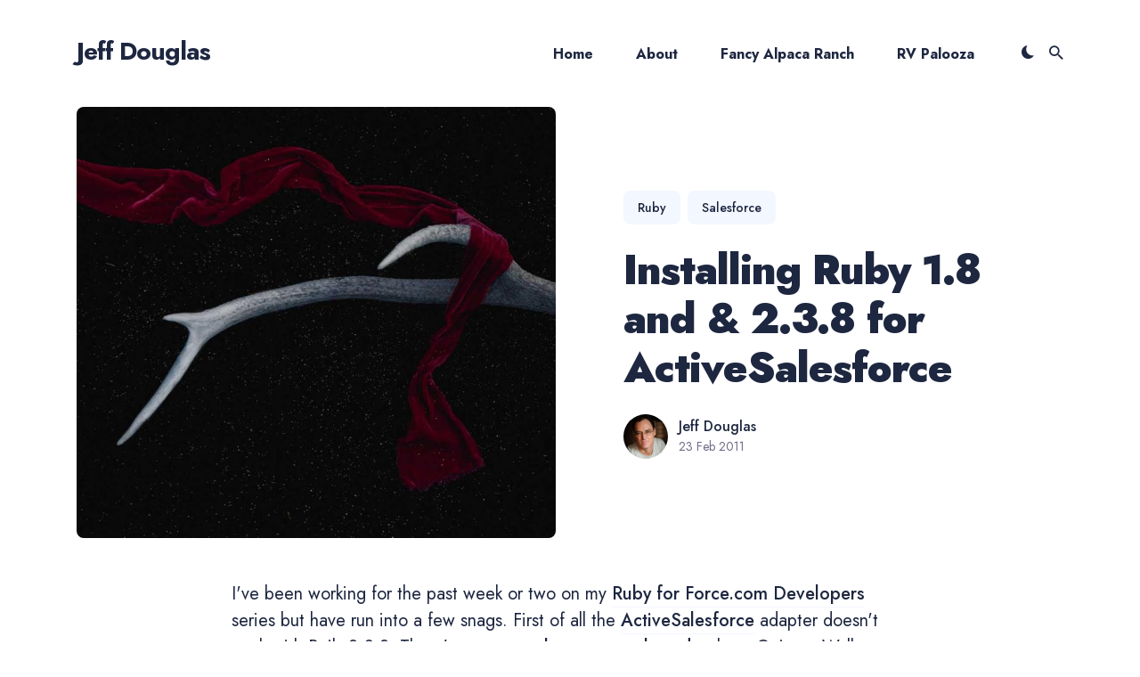

--- FILE ---
content_type: text/html; charset=utf-8
request_url: https://www.jeffdouglas.com/installing-ruby-1-8-and-2-3-8-for-activesalesforce
body_size: 14394
content:
<!DOCTYPE html>
<html lang="en">

<head>
  <meta charset="utf-8">
  <meta http-equiv="X-UA-Compatible" content="IE=edge">
  <meta name="viewport" content="width=device-width, initial-scale=1">

  <title>Installing Ruby 1.8 and & 2.3.8 for ActiveSalesforce</title>
  <meta name='description' content='Ive been working for the past week or two on my Ruby for Force.com Developers  series but have run into a few snags. First of all the ActiveSalesforce  adapt...'>

  <link rel="canonical" href="https://www.jeffdouglas.com/installing-ruby-1-8-and-2-3-8-for-activesalesforce">
  <link rel="alternate" type="application/rss+xml" title="Jeff Douglas" href="/feed.xml">

  <!-- Twitter Card -->
  <meta name="twitter:card" content="summary_large_image">
  <meta name="twitter:title" content="Installing Ruby 1.8 and & 2.3.8 for ActiveSalesforce – Jeff Douglas">
  <meta name="twitter:description" content="Ive been working for the past week or two on my Ruby for Force.com Developers  series but have run into a few snags. First of all the ActiveSalesforce  adapter doesnt work with Rails 3.0.3. Theres a post on the message boards where Quinton Wall mentions that he is working with Heroku and is looking to write a new Ruby toolkit. Any newtoolkit will be REST-based and move away from the active-record model but no ETA as of now. So my other alternative was to go the REST route since Ive already done">
  <meta name="twitter:image:src" content="https://www.jeffdouglas.com/images/slugs/installing-ruby-1-8-and-2-3-8-for-activesalesforce.jpg">

  <!-- Facebook OpenGraph -->
  <meta property="og:title" content="Installing Ruby 1.8 and & 2.3.8 for ActiveSalesforce – Jeff Douglas">
  <meta property="og:description" content="Ive been working for the past week or two on my Ruby for Force.com Developers  series but have run into a few snags. First of all the ActiveSalesforce  adapter doesnt work with Rails 3.0.3. Theres a post on the message boards where Quinton Wall mentions that he is working with Heroku and is looking to write a new Ruby toolkit. Any newtoolkit will be REST-based and move away from the active-record model but no ETA as of now. So my other alternative was to go the REST route since Ive already done">
  <meta property="og:image" content="https://www.jeffdouglas.com/images/slugs/installing-ruby-1-8-and-2-3-8-for-activesalesforce.jpg">

  <!-- Fonts -->
  <link rel="preconnect" href="https://fonts.gstatic.com">

  <link rel="preload" href="https://fonts.googleapis.com/css2?family=Jost:wght@400;500;700;900&display=swap" as="style">

  <link href="https://fonts.googleapis.com/css2?family=Jost:wght@400;500;700;900&display=swap" rel="stylesheet">


  <!-- Ionicons -->
  <link rel="preload" href="https://unpkg.com/ionicons@4.2.2/dist/css/ionicons.min.css" as="style">

  <link href="https://unpkg.com/ionicons@4.2.2/dist/css/ionicons.min.css" rel="stylesheet">

  <script>
    
    if (localStorage.getItem("theme") === "dark") {
      document.documentElement.setAttribute("dark", "");
      document.documentElement.classList.add('dark-mode');
    }
    
  </script>

  <style>
  
      /*!------------------------------------------------------------------
[MAIN STYLESHEET]
-------------------------------------------------------------------*/:root{--brand-color: #0073ec;--white: #fff;--light-gray: #f0f0f0;--light-blue: #f3f7ff;--blue-gray: #716f8a;--gray: #9e9e9e;--dark: #0c101a;--dark-blue: #1e2740;--background-color: var(--white);--background-alt-color: var(--light-blue);--text-color: var(--dark-blue);--text-alt-color: var(--blue-gray);--heading-font-color: var(--dark-blue);--link-color: var(--dark-blue);--link-color-hover: var(--dark-blue);--button-color: var(--white);--button-background-color: var(--brand-color);--button-background-hover: #4f31c7;--border-color: var(--light-blue);--border-color-alt: var(--light-blue);--th-color: var(--light-gray);--tr-color: var(--light-gray);--syntax-highlighting-background: #f3f3f3}:root[dark]{--brand-color: #0073ec;--white: #fff;--light-gray: #f0f0f0;--gray: #9e9e9e;--dark: #111016;--background-color: var(--dark);--background-alt-color: #1a1a1f;--text-color: var(--gray);--text-alt-color: var(--gray);--heading-font-color: var(--light-gray);--link-color: var(--light-gray);--link-color-hover: var(--light-gray);--button-color: var(--white);--button-background-color: var(--brand-color);--button-background-hover: #4f31c7;--border-color: #252629;--border-color-alt: #080b12;--th-color: #18181d;--tr-color: #080b12;--syntax-highlighting-background: #080b12}.list-reset{list-style-type:none;margin:0;padding:0}.clearfix::after,.clearfix ::before{content:"";display:table;clear:both}.screen-reader-text{clip:rect(1px, 1px, 1px, 1px);height:1px;overflow:hidden;position:absolute !important;width:1px;word-wrap:normal !important}/*! normalize.css v8.0.0 | MIT License | github.com/necolas/normalize.css */html{line-height:1.15;-webkit-text-size-adjust:100%}body{margin:0}h1{font-size:2em;margin:0.67em 0}hr{box-sizing:content-box;height:0;overflow:visible}pre{font-family:monospace, monospace;font-size:1em}a{background-color:transparent}abbr[title]{border-bottom:none;text-decoration:underline;text-decoration:underline dotted}b,strong{font-weight:bolder}code,kbd,samp{font-family:monospace, monospace;font-size:1em}small{font-size:80%}sub,sup{font-size:75%;line-height:0;position:relative;vertical-align:baseline}sub{bottom:-0.25em}sup{top:-0.5em}img{border-style:none}button,input,optgroup,select,textarea{font-family:inherit;font-size:100%;line-height:1.15;margin:0}button,input{overflow:visible}button,select{text-transform:none}button,[type="button"],[type="reset"],[type="submit"]{-webkit-appearance:button}button::-moz-focus-inner,[type="button"]::-moz-focus-inner,[type="reset"]::-moz-focus-inner,[type="submit"]::-moz-focus-inner{border-style:none;padding:0}button:-moz-focusring,[type="button"]:-moz-focusring,[type="reset"]:-moz-focusring,[type="submit"]:-moz-focusring{outline:1px dotted ButtonText}fieldset{padding:0.35em 0.75em 0.625em}legend{box-sizing:border-box;color:inherit;display:table;max-width:100%;padding:0;white-space:normal}progress{vertical-align:baseline}textarea{overflow:auto}[type="checkbox"],[type="radio"]{box-sizing:border-box;padding:0}[type="number"]::-webkit-inner-spin-button,[type="number"]::-webkit-outer-spin-button{height:auto}[type="search"]{-webkit-appearance:textfield;outline-offset:-2px}[type="search"]::-webkit-search-decoration{-webkit-appearance:none}::-webkit-file-upload-button{-webkit-appearance:button;font:inherit}details{display:block}summary{display:list-item}template{display:none}[hidden]{display:none}body,h1,h2,h3,h4,h5,h6,p,blockquote,pre,dl,dd,ol,ul,fieldset,legend,figure,hr{margin:0;padding:0}li>ul,li>ol{margin-bottom:0}table{border-collapse:collapse;border-spacing:0}h1,h2,h3,h4,h5,h6,ul,ol,dl,blockquote,p,address,hr,table,fieldset,figure,pre{margin-bottom:32px}ul,ol,dd{margin-left:16px}ul li,ol li{margin-bottom:10px}.highlight{margin-bottom:32px;background:var(--syntax-highlighting-background)}.highlighter-rouge .highlight{background:var(--syntax-highlighting-background)}.highlight .c{color:#998;font-style:italic}.highlight .err{color:#a61717;background-color:#e3d2d2}.highlight .k{font-weight:bold}.highlight .o{font-weight:bold}.highlight .cm{color:#998;font-style:italic}.highlight .cp{color:#999;font-weight:bold}.highlight .c1{color:#998;font-style:italic}.highlight .cs{color:#999;font-weight:bold;font-style:italic}.highlight .gd{color:#000;background-color:#fdd}.highlight .gd .x{color:#000;background-color:#faa}.highlight .ge{font-style:italic}.highlight .gr{color:#a00}.highlight .gh{color:#999}.highlight .gi{color:#000;background-color:#dfd}.highlight .gi .x{color:#000;background-color:#afa}.highlight .go{color:#888}.highlight .gp{color:#555}.highlight .gs{font-weight:bold}.highlight .gu{color:#aaa}.highlight .gt{color:#a00}.highlight .kc{font-weight:bold}.highlight .kd{font-weight:bold}.highlight .kp{font-weight:bold}.highlight .kr{font-weight:bold}.highlight .kt{color:#5d76bf;font-weight:bold}.highlight .m{color:#099}.highlight .s{color:#ec2355}.highlight .na{color:teal}.highlight .nb{color:#0086B3}.highlight .nc{color:#5d76bf;font-weight:bold}.highlight .no{color:teal}.highlight .ni{color:purple}.highlight .ne{color:#900;font-weight:bold}.highlight .nf{color:#900;font-weight:bold}.highlight .nn{color:#555}.highlight .nt{color:#4d65dc}.highlight .nv{color:teal}.highlight .ow{font-weight:bold}.highlight .w{color:#bbb}.highlight .mf{color:#099}.highlight .mh{color:#099}.highlight .mi{color:#099}.highlight .mo{color:#099}.highlight .sb{color:#ec2355}.highlight .sc{color:#ec2355}.highlight .sd{color:#ec2355}.highlight .s2{color:#ec2355}.highlight .se{color:#ec2355}.highlight .sh{color:#ec2355}.highlight .si{color:#ec2355}.highlight .sx{color:#ec2355}.highlight .sr{color:#009926}.highlight .s1{color:#ec2355}.highlight .ss{color:#990073}.highlight .bp{color:#999}.highlight .vc{color:teal}.highlight .vg{color:teal}.highlight .vi{color:teal}.highlight .il{color:#099}.container{max-width:1140px;padding-left:16px;padding-right:16px;margin:0 auto}@media only screen and (max-width: 1140px){.container{max-width:1000px}}@media only screen and (max-width: 1024px){.container{max-width:740px}}@media only screen and (max-width: 768px){.container{max-width:560px}}@media only screen and (max-width: 576px){.container{max-width:480px;padding-left:calc(16px + 4px);padding-right:calc(16px + 4px)}}.row{display:flex;flex-wrap:wrap;flex:0 1 auto;flex-direction:row;box-sizing:border-box;margin-left:-16px;margin-right:-16px}.col{padding-left:16px;padding-right:16px}[class^="col-"]{flex:auto}.col-0{width:0%}.col-1{width:8.3333333333%}.col-2{width:16.6666666667%}.col-3{width:25%}.col-4{width:33.3333333333%}.col-5{width:41.6666666667%}.col-6{width:50%}.col-7{width:58.3333333333%}.col-8{width:66.6666666667%}.col-9{width:75%}.col-10{width:83.3333333333%}.col-11{width:91.6666666667%}.col-12{width:100%}.push-0{margin-left:0%}.push-1{margin-left:8.3333333333%}.push-2{margin-left:16.6666666667%}.push-3{margin-left:25%}.push-4{margin-left:33.3333333333%}.push-5{margin-left:41.6666666667%}.push-6{margin-left:50%}.push-7{margin-left:58.3333333333%}.push-8{margin-left:66.6666666667%}.push-9{margin-left:75%}.push-10{margin-left:83.3333333333%}.push-11{margin-left:91.6666666667%}.push-12{margin-left:100%}.pull-0{margin-right:0%}.pull-1{margin-right:8.3333333333%}.pull-2{margin-right:16.6666666667%}.pull-3{margin-right:25%}.pull-4{margin-right:33.3333333333%}.pull-5{margin-right:41.6666666667%}.pull-6{margin-right:50%}.pull-7{margin-right:58.3333333333%}.pull-8{margin-right:66.6666666667%}.pull-9{margin-right:75%}.pull-10{margin-right:83.3333333333%}.pull-11{margin-right:91.6666666667%}.pull-12{margin-right:100%}@media (max-width: 1024px){.col-d-0{width:0%}.col-d-1{width:8.3333333333%}.col-d-2{width:16.6666666667%}.col-d-3{width:25%}.col-d-4{width:33.3333333333%}.col-d-5{width:41.6666666667%}.col-d-6{width:50%}.col-d-7{width:58.3333333333%}.col-d-8{width:66.6666666667%}.col-d-9{width:75%}.col-d-10{width:83.3333333333%}.col-d-11{width:91.6666666667%}.col-d-12{width:100%}.push-d-0{margin-left:0%}.push-d-1{margin-left:8.3333333333%}.push-d-2{margin-left:16.6666666667%}.push-d-3{margin-left:25%}.push-d-4{margin-left:33.3333333333%}.push-d-5{margin-left:41.6666666667%}.push-d-6{margin-left:50%}.push-d-7{margin-left:58.3333333333%}.push-d-8{margin-left:66.6666666667%}.push-d-9{margin-left:75%}.push-d-10{margin-left:83.3333333333%}.push-d-11{margin-left:91.6666666667%}.push-d-12{margin-left:100%}.pull-d-0{margin-right:0%}.pull-d-1{margin-right:8.3333333333%}.pull-d-2{margin-right:16.6666666667%}.pull-d-3{margin-right:25%}.pull-d-4{margin-right:33.3333333333%}.pull-d-5{margin-right:41.6666666667%}.pull-d-6{margin-right:50%}.pull-d-7{margin-right:58.3333333333%}.pull-d-8{margin-right:66.6666666667%}.pull-d-9{margin-right:75%}.pull-d-10{margin-right:83.3333333333%}.pull-d-11{margin-right:91.6666666667%}.pull-d-12{margin-right:100%}}@media (max-width: 768px){.col-t-0{width:0%}.col-t-1{width:8.3333333333%}.col-t-2{width:16.6666666667%}.col-t-3{width:25%}.col-t-4{width:33.3333333333%}.col-t-5{width:41.6666666667%}.col-t-6{width:50%}.col-t-7{width:58.3333333333%}.col-t-8{width:66.6666666667%}.col-t-9{width:75%}.col-t-10{width:83.3333333333%}.col-t-11{width:91.6666666667%}.col-t-12{width:100%}.push-t-0{margin-left:0%}.push-t-1{margin-left:8.3333333333%}.push-t-2{margin-left:16.6666666667%}.push-t-3{margin-left:25%}.push-t-4{margin-left:33.3333333333%}.push-t-5{margin-left:41.6666666667%}.push-t-6{margin-left:50%}.push-t-7{margin-left:58.3333333333%}.push-t-8{margin-left:66.6666666667%}.push-t-9{margin-left:75%}.push-t-10{margin-left:83.3333333333%}.push-t-11{margin-left:91.6666666667%}.push-t-12{margin-left:100%}.pull-t-0{margin-right:0%}.pull-t-1{margin-right:8.3333333333%}.pull-t-2{margin-right:16.6666666667%}.pull-t-3{margin-right:25%}.pull-t-4{margin-right:33.3333333333%}.pull-t-5{margin-right:41.6666666667%}.pull-t-6{margin-right:50%}.pull-t-7{margin-right:58.3333333333%}.pull-t-8{margin-right:66.6666666667%}.pull-t-9{margin-right:75%}.pull-t-10{margin-right:83.3333333333%}.pull-t-11{margin-right:91.6666666667%}.pull-t-12{margin-right:100%}}@media (max-width: 576px){.col-m-0{width:0%}.col-m-1{width:8.3333333333%}.col-m-2{width:16.6666666667%}.col-m-3{width:25%}.col-m-4{width:33.3333333333%}.col-m-5{width:41.6666666667%}.col-m-6{width:50%}.col-m-7{width:58.3333333333%}.col-m-8{width:66.6666666667%}.col-m-9{width:75%}.col-m-10{width:83.3333333333%}.col-m-11{width:91.6666666667%}.col-m-12{width:100%}.push-m-0{margin-left:0%}.push-m-1{margin-left:8.3333333333%}.push-m-2{margin-left:16.6666666667%}.push-m-3{margin-left:25%}.push-m-4{margin-left:33.3333333333%}.push-m-5{margin-left:41.6666666667%}.push-m-6{margin-left:50%}.push-m-7{margin-left:58.3333333333%}.push-m-8{margin-left:66.6666666667%}.push-m-9{margin-left:75%}.push-m-10{margin-left:83.3333333333%}.push-m-11{margin-left:91.6666666667%}.push-m-12{margin-left:100%}.pull-m-0{margin-right:0%}.pull-m-1{margin-right:8.3333333333%}.pull-m-2{margin-right:16.6666666667%}.pull-m-3{margin-right:25%}.pull-m-4{margin-right:33.3333333333%}.pull-m-5{margin-right:41.6666666667%}.pull-m-6{margin-right:50%}.pull-m-7{margin-right:58.3333333333%}.pull-m-8{margin-right:66.6666666667%}.pull-m-9{margin-right:75%}.pull-m-10{margin-right:83.3333333333%}.pull-m-11{margin-right:91.6666666667%}.pull-m-12{margin-right:100%}}@media (max-width: 1024px){.col-d-0{width:0%}.col-d-1{width:8.3333333333%}.col-d-2{width:16.6666666667%}.col-d-3{width:25%}.col-d-4{width:33.3333333333%}.col-d-5{width:41.6666666667%}.col-d-6{width:50%}.col-d-7{width:58.3333333333%}.col-d-8{width:66.6666666667%}.col-d-9{width:75%}.col-d-10{width:83.3333333333%}.col-d-11{width:91.6666666667%}.col-d-12{width:100%}.push-d-0{margin-left:0%}.push-d-1{margin-left:8.3333333333%}.push-d-2{margin-left:16.6666666667%}.push-d-3{margin-left:25%}.push-d-4{margin-left:33.3333333333%}.push-d-5{margin-left:41.6666666667%}.push-d-6{margin-left:50%}.push-d-7{margin-left:58.3333333333%}.push-d-8{margin-left:66.6666666667%}.push-d-9{margin-left:75%}.push-d-10{margin-left:83.3333333333%}.push-d-11{margin-left:91.6666666667%}.push-d-12{margin-left:100%}.pull-d-0{margin-right:0%}.pull-d-1{margin-right:8.3333333333%}.pull-d-2{margin-right:16.6666666667%}.pull-d-3{margin-right:25%}.pull-d-4{margin-right:33.3333333333%}.pull-d-5{margin-right:41.6666666667%}.pull-d-6{margin-right:50%}.pull-d-7{margin-right:58.3333333333%}.pull-d-8{margin-right:66.6666666667%}.pull-d-9{margin-right:75%}.pull-d-10{margin-right:83.3333333333%}.pull-d-11{margin-right:91.6666666667%}.pull-d-12{margin-right:100%}}@media (max-width: 768px){.col-t-0{width:0%}.col-t-1{width:8.3333333333%}.col-t-2{width:16.6666666667%}.col-t-3{width:25%}.col-t-4{width:33.3333333333%}.col-t-5{width:41.6666666667%}.col-t-6{width:50%}.col-t-7{width:58.3333333333%}.col-t-8{width:66.6666666667%}.col-t-9{width:75%}.col-t-10{width:83.3333333333%}.col-t-11{width:91.6666666667%}.col-t-12{width:100%}.push-t-0{margin-left:0%}.push-t-1{margin-left:8.3333333333%}.push-t-2{margin-left:16.6666666667%}.push-t-3{margin-left:25%}.push-t-4{margin-left:33.3333333333%}.push-t-5{margin-left:41.6666666667%}.push-t-6{margin-left:50%}.push-t-7{margin-left:58.3333333333%}.push-t-8{margin-left:66.6666666667%}.push-t-9{margin-left:75%}.push-t-10{margin-left:83.3333333333%}.push-t-11{margin-left:91.6666666667%}.push-t-12{margin-left:100%}.pull-t-0{margin-right:0%}.pull-t-1{margin-right:8.3333333333%}.pull-t-2{margin-right:16.6666666667%}.pull-t-3{margin-right:25%}.pull-t-4{margin-right:33.3333333333%}.pull-t-5{margin-right:41.6666666667%}.pull-t-6{margin-right:50%}.pull-t-7{margin-right:58.3333333333%}.pull-t-8{margin-right:66.6666666667%}.pull-t-9{margin-right:75%}.pull-t-10{margin-right:83.3333333333%}.pull-t-11{margin-right:91.6666666667%}.pull-t-12{margin-right:100%}}@media (max-width: 576px){.col-m-0{width:0%}.col-m-1{width:8.3333333333%}.col-m-2{width:16.6666666667%}.col-m-3{width:25%}.col-m-4{width:33.3333333333%}.col-m-5{width:41.6666666667%}.col-m-6{width:50%}.col-m-7{width:58.3333333333%}.col-m-8{width:66.6666666667%}.col-m-9{width:75%}.col-m-10{width:83.3333333333%}.col-m-11{width:91.6666666667%}.col-m-12{width:100%}.push-m-0{margin-left:0%}.push-m-1{margin-left:8.3333333333%}.push-m-2{margin-left:16.6666666667%}.push-m-3{margin-left:25%}.push-m-4{margin-left:33.3333333333%}.push-m-5{margin-left:41.6666666667%}.push-m-6{margin-left:50%}.push-m-7{margin-left:58.3333333333%}.push-m-8{margin-left:66.6666666667%}.push-m-9{margin-left:75%}.push-m-10{margin-left:83.3333333333%}.push-m-11{margin-left:91.6666666667%}.push-m-12{margin-left:100%}.pull-m-0{margin-right:0%}.pull-m-1{margin-right:8.3333333333%}.pull-m-2{margin-right:16.6666666667%}.pull-m-3{margin-right:25%}.pull-m-4{margin-right:33.3333333333%}.pull-m-5{margin-right:41.6666666667%}.pull-m-6{margin-right:50%}.pull-m-7{margin-right:58.3333333333%}.pull-m-8{margin-right:66.6666666667%}.pull-m-9{margin-right:75%}.pull-m-10{margin-right:83.3333333333%}.pull-m-11{margin-right:91.6666666667%}.pull-m-12{margin-right:100%}}@media (max-width: 1024px){.col-d-0{width:0%}.col-d-1{width:8.3333333333%}.col-d-2{width:16.6666666667%}.col-d-3{width:25%}.col-d-4{width:33.3333333333%}.col-d-5{width:41.6666666667%}.col-d-6{width:50%}.col-d-7{width:58.3333333333%}.col-d-8{width:66.6666666667%}.col-d-9{width:75%}.col-d-10{width:83.3333333333%}.col-d-11{width:91.6666666667%}.col-d-12{width:100%}.push-d-0{margin-left:0%}.push-d-1{margin-left:8.3333333333%}.push-d-2{margin-left:16.6666666667%}.push-d-3{margin-left:25%}.push-d-4{margin-left:33.3333333333%}.push-d-5{margin-left:41.6666666667%}.push-d-6{margin-left:50%}.push-d-7{margin-left:58.3333333333%}.push-d-8{margin-left:66.6666666667%}.push-d-9{margin-left:75%}.push-d-10{margin-left:83.3333333333%}.push-d-11{margin-left:91.6666666667%}.push-d-12{margin-left:100%}.pull-d-0{margin-right:0%}.pull-d-1{margin-right:8.3333333333%}.pull-d-2{margin-right:16.6666666667%}.pull-d-3{margin-right:25%}.pull-d-4{margin-right:33.3333333333%}.pull-d-5{margin-right:41.6666666667%}.pull-d-6{margin-right:50%}.pull-d-7{margin-right:58.3333333333%}.pull-d-8{margin-right:66.6666666667%}.pull-d-9{margin-right:75%}.pull-d-10{margin-right:83.3333333333%}.pull-d-11{margin-right:91.6666666667%}.pull-d-12{margin-right:100%}}@media (max-width: 768px){.col-t-0{width:0%}.col-t-1{width:8.3333333333%}.col-t-2{width:16.6666666667%}.col-t-3{width:25%}.col-t-4{width:33.3333333333%}.col-t-5{width:41.6666666667%}.col-t-6{width:50%}.col-t-7{width:58.3333333333%}.col-t-8{width:66.6666666667%}.col-t-9{width:75%}.col-t-10{width:83.3333333333%}.col-t-11{width:91.6666666667%}.col-t-12{width:100%}.push-t-0{margin-left:0%}.push-t-1{margin-left:8.3333333333%}.push-t-2{margin-left:16.6666666667%}.push-t-3{margin-left:25%}.push-t-4{margin-left:33.3333333333%}.push-t-5{margin-left:41.6666666667%}.push-t-6{margin-left:50%}.push-t-7{margin-left:58.3333333333%}.push-t-8{margin-left:66.6666666667%}.push-t-9{margin-left:75%}.push-t-10{margin-left:83.3333333333%}.push-t-11{margin-left:91.6666666667%}.push-t-12{margin-left:100%}.pull-t-0{margin-right:0%}.pull-t-1{margin-right:8.3333333333%}.pull-t-2{margin-right:16.6666666667%}.pull-t-3{margin-right:25%}.pull-t-4{margin-right:33.3333333333%}.pull-t-5{margin-right:41.6666666667%}.pull-t-6{margin-right:50%}.pull-t-7{margin-right:58.3333333333%}.pull-t-8{margin-right:66.6666666667%}.pull-t-9{margin-right:75%}.pull-t-10{margin-right:83.3333333333%}.pull-t-11{margin-right:91.6666666667%}.pull-t-12{margin-right:100%}}@media (max-width: 576px){.col-m-0{width:0%}.col-m-1{width:8.3333333333%}.col-m-2{width:16.6666666667%}.col-m-3{width:25%}.col-m-4{width:33.3333333333%}.col-m-5{width:41.6666666667%}.col-m-6{width:50%}.col-m-7{width:58.3333333333%}.col-m-8{width:66.6666666667%}.col-m-9{width:75%}.col-m-10{width:83.3333333333%}.col-m-11{width:91.6666666667%}.col-m-12{width:100%}.push-m-0{margin-left:0%}.push-m-1{margin-left:8.3333333333%}.push-m-2{margin-left:16.6666666667%}.push-m-3{margin-left:25%}.push-m-4{margin-left:33.3333333333%}.push-m-5{margin-left:41.6666666667%}.push-m-6{margin-left:50%}.push-m-7{margin-left:58.3333333333%}.push-m-8{margin-left:66.6666666667%}.push-m-9{margin-left:75%}.push-m-10{margin-left:83.3333333333%}.push-m-11{margin-left:91.6666666667%}.push-m-12{margin-left:100%}.pull-m-0{margin-right:0%}.pull-m-1{margin-right:8.3333333333%}.pull-m-2{margin-right:16.6666666667%}.pull-m-3{margin-right:25%}.pull-m-4{margin-right:33.3333333333%}.pull-m-5{margin-right:41.6666666667%}.pull-m-6{margin-right:50%}.pull-m-7{margin-right:58.3333333333%}.pull-m-8{margin-right:66.6666666667%}.pull-m-9{margin-right:75%}.pull-m-10{margin-right:83.3333333333%}.pull-m-11{margin-right:91.6666666667%}.pull-m-12{margin-right:100%}}.animate{animation:animateElement cubic-bezier(0.3, 0.45, 0.45, 0.95) 0.75s;animation-duration:0.5s;animation-iteration-count:1;transition:transform .15s}@keyframes animateElement{0%{transform:translate(0px, 50px)}100%{transform:translate(0px, 0px)}}@keyframes pulse{0%{transform:scale(1, 1)}25%{transform:scale(1, 1)}50%{transform:scale(1.2, 1.2)}100%{transform:scale(1, 1)}}*,*::after,*::before{box-sizing:border-box}body{font-family:"Jost",Helvetica Neue,Helvetica,Arial,sans-serif;font-size:20px;line-height:1.5;overflow-x:hidden;color:var(--text-color);background-color:var(--background-color);-webkit-font-smoothing:antialiased;-moz-osx-font-smoothing:grayscale}@media only screen and (max-width: 576px){body{font-size:18px}}*::selection{color:var(--white);background-color:var(--brand-color)}h1,h2,h3,h4,h5,h6{font-family:"Jost",Helvetica Neue,Helvetica,Arial,sans-serif;font-weight:700;line-height:1.3;letter-spacing:-1px;color:var(--heading-font-color)}h1{font-size:36px}h2{font-size:28px}h3{font-size:24px}h4{font-size:20px}h5{font-size:18px}h6{font-size:16px}blockquote{position:relative;margin:40px 0;padding-left:26px;font-size:24px;line-height:1.7;font-weight:900;border-left:4px solid var(--brand-color);color:var(--heading-font-color)}blockquote p{margin-bottom:10px}blockquote cite{display:inline-block;margin-top:8px;font-size:14px;font-weight:700;font-style:normal;color:var(--heading-font-color)}@media only screen and (max-width: 576px){blockquote{font-size:21px}}pre{overflow:auto;padding:15px;margin-bottom:0;font-size:14px;white-space:pre-wrap;word-wrap:break-word;word-break:break-all;color:var(--heading-font-color)}img,.lightense-wrap{max-width:100%;height:auto;vertical-align:middle}img+em,.lightense-wrap+em,.gallery+em{display:block;margin-top:20px;font-size:12px;line-height:22px;font-style:normal;font-weight:normal;text-align:center;color:var(--heading-font-color)}img+em a,.lightense-wrap+em a,.gallery+em a{font-weight:500;border-bottom:1px solid var(--border-color);transition:all 0.35s}img+em a:hover,.lightense-wrap+em a:hover,.gallery+em a:hover{color:var(--link-color);border-color:var(--link-color-hover)}@media only screen and (max-width: 576px){img+em,.lightense-wrap+em,.gallery+em{margin-top:12px}}a{text-decoration:none;color:var(--link-color);transition:all 0.35s}a:hover{color:var(--link-color-hover)}hr{width:100%;height:1px;margin:60px 0;border:0;background:var(--background-alt-color)}.table-container{display:block;max-width:100%;overflow-x:auto}table{font-size:12px;color:var(--dark);width:100%;border-width:1px;border-color:var(--background-alt-color);border-collapse:collapse;color:var(--heading-font-color)}table th{padding:10px;font-size:16px;text-align:left;border:1px solid var(--th-color);color:var(--heading-font-color);font-weight:700;background-color:var(--th-color)}table tr{background-color:var(--tr-color);transition:all .3s ease}table tr:nth-child(even){background-color:transparent}table td{padding:10px;font-size:14px;border:1px solid var(--background-alt-color)}.button{display:inline-block;padding:20px 26px;font-size:16px;font-weight:700;text-decoration:none;border-radius:2px;border:none;outline:none;cursor:pointer;transition:all .25s;color:var(--heading-font-color);background:var(--background-alt-color)}.button--primary{color:var(--white);background-color:var(--button-background-color)}.button--primary:hover{background:var(--button-background-hover)}.button--big{display:block;width:100%}.lazy{opacity:0;transition:opacity 0.3s ease-in-out}.lazy.loaded{opacity:1}.lightense-backdrop{background-color:var(--background-color) !important}.header .header__inner{position:relative;display:flex;align-items:center;flex-wrap:wrap;padding:44px 16px}@media only screen and (max-width: 1024px){.header .header__inner{padding:40px 16px}}@media only screen and (max-width: 576px){.header .header__inner{padding:32px 16px}}.logo__link{padding:4px 0;font-family:"Jost",Helvetica Neue,Helvetica,Arial,sans-serif;font-size:28px;letter-spacing:-1px;line-height:1;font-weight:700;transition:color .25s ease}.logo__link:hover{color:var(--brand-color)}.logo__image{max-height:50px}.main-nav{margin-left:auto}@media only screen and (max-width: 1024px){.main-nav{position:fixed;top:0;left:0;right:0;bottom:0;z-index:100;opacity:0;visibility:hidden;background-color:var(--background-color)}.main-nav.is-open{opacity:1;visibility:visible;transition:all .25s ease}.main-nav .nav__list{flex-direction:column;width:100%}.main-nav .nav__list .nav__item{display:block;margin:0}.main-nav .nav__list .nav__item.nav__item-icon{margin-right:0}.main-nav .nav__list .nav__item .nav__link{display:inline-block;padding:16px 0;font-size:18px;transition:color .25s ease}.main-nav .nav__list .nav__item .nav__link:hover{color:var(--brand-color)}}.main-nav__box{display:flex;align-items:center}.main-nav__box .nav__icon-close{display:none;justify-content:center;align-items:center;width:36px;height:36px;font-size:24px;line-height:1;border-radius:50%;color:var(--heading-font-color);background:var(--background-alt-color);cursor:pointer}.main-nav__box .nav__icon-close:hover .ion-md-close{transform:rotate(90deg)}.main-nav__box .nav__icon-close .ion-md-close{transition:all 0.35s}.main-nav__box .nav__title{display:none}@media only screen and (max-width: 1024px){.main-nav__box{display:block;align-items:center;width:80%;height:80vh;padding-top:180px;margin:0 auto;text-align:center;overflow-y:auto}.main-nav__box .nav__icon-close{display:flex;position:absolute;top:40px;right:40px}.main-nav__box .nav__title{display:inline-block;margin-bottom:12px;font-family:"Jost",Helvetica Neue,Helvetica,Arial,sans-serif;font-size:36px;font-weight:700;letter-spacing:-1px;color:var(--heading-font-color)}}@media only screen and (max-width: 768px){.main-nav__box{padding-top:100px}}.nav__list{display:flex;align-items:center}.nav__list .nav__item{display:inline-block;margin-right:48px;margin-bottom:0}.nav__list .nav__item.nav__item-icon{margin-right:12px}.nav__list .nav__item .nav__link{position:relative;padding:4px 0;font-size:16px;line-height:1;font-weight:700;transition:color .25s ease}.nav__list .nav__item .nav__link:hover{color:var(--brand-color)}.nav-button{font-size:21px;color:var(--link-color);cursor:pointer}.nav-button .icon__menu{display:none;margin-right:12px}.nav-button .icon__menu,.nav-button .icon__search{transition:color .25s ease}.nav-button .icon__menu:hover,.nav-button .icon__search:hover{color:var(--brand-color)}@media only screen and (max-width: 1024px){.nav-button{display:flex;align-items:center;margin-left:auto;font-size:24px}.nav-button .icon__menu{display:block}}.toggle-theme{position:relative;display:flex;justify-content:center;align-items:center;width:24px;height:24px;user-select:none;cursor:pointer}@media only screen and (max-width: 1024px){.toggle-theme{padding:20px 0}}.toggle-sun,.toggle-moon{position:absolute;font-size:20px;transition:color .25s ease;color:var(--heading-font-color)}.toggle-sun:hover,.toggle-moon:hover{color:var(--brand-color)}.toggle-sun{display:none}.dark-mode .toggle-sun{display:block}.dark-mode .toggle-moon{display:none}.search{position:fixed;top:0;left:0;right:0;bottom:0;z-index:-1;overflow:auto;opacity:0;background:var(--background-color);transition:all .25s ease}.search.is-visible{z-index:100;opacity:1;transition:all .25s ease}.search__box{max-width:540px;margin:0 auto;padding-top:120px}@media only screen and (max-width: 1024px){.search__box{padding-top:100px}}.search__group{position:relative;margin-bottom:48px}.search__group .search__close{position:absolute;right:28px;top:50%;transform:translateY(-50%);display:flex;align-items:center;justify-content:center;width:32px;height:32px;font-size:24px;line-height:1;border-radius:50%;color:var(--heading-font-color);cursor:pointer;will-change:transform;transition:all .25s;background:var(--background-color)}.search__group .search__close:hover{transform:translateY(-50%) rotate(90deg)}.search__group .search__close .ion-md-close{vertical-align:middle}.search__group .search__text{width:100%;padding:28px;font-size:20px;font-weight:700;line-height:24px;border:2px solid transparent;border-radius:2px;color:var(--heading-font-color);background-color:var(--background-alt-color);outline:0;transition:all .25s}.search__group .search__text::placeholder{font-weight:700;color:var(--heading-font-color)}.search__group .search__text:focus{border-color:var(--brand-color)}.search__group .search__text::-ms-clear{display:none}@media only screen and (max-width: 576px){.search__group{margin-bottom:32px}.search__group .search__text{padding:24px}}.search-results-list .no-results{width:100%;margin:0;text-align:center;color:var(--heading-font-color)}.pagination{margin-bottom:80px}@media only screen and (max-width: 576px){.pagination{margin-bottom:60px}}.pagination__inner{display:flex;justify-content:center;align-items:center}.pagination__list{display:flex;justify-content:space-between;align-items:center;width:100%;font-size:18px;font-weight:700;line-height:1;color:var(--text-color)}@media only screen and (max-width: 576px){.pagination__list{align-items:stretch;font-size:16px}}.pagination__item{display:flex;justify-content:center;align-items:center;width:100%;padding:24px 20px;text-align:center;border-radius:8px;background:var(--background-alt-color)}@media only screen and (max-width: 576px){.pagination__item{align-items:center;padding:20px;border-radius:8px}}.pagination__count{margin:0 32px;font-size:16px;color:var(--link-color)}@media only screen and (max-width: 768px){.pagination__count{margin:0 12px}}@media only screen and (max-width: 576px){.pagination__count{margin:0 8px;font-size:14px;line-height:1.2}}.pagination__next:hover,.pagination__prev:hover{color:var(--heading-font-color)}.pagination__next i,.pagination__prev i{font-size:15px;transition:transform .15s ease;will-change:transform}.pagination__next.disabled,.pagination__prev.disabled{opacity:0.64;cursor:not-allowed;color:inherit}.pagination__next.disabled:hover i,.pagination__prev.disabled:hover i{transform:none}.dark-mode .pagination__next.disabled,.dark-mode .pagination__prev.disabled{opacity:0.78}.pagination__next:hover i{transform:translateX(2px)}.pagination__next i{margin-left:5px}.pagination__prev:hover i{transform:translateX(-2px)}.pagination__prev i{margin-right:5px}.footer{margin-top:48px;background-color:var(--background-alt-color)}@media only screen and (max-width: 576px){.footer{margin-top:60px}}.footer__inner{padding:80px 0}.footer__inner .row .col{flex-grow:1}@media only screen and (max-width: 576px){.footer__inner{padding:60px 0}}@media only screen and (max-width: 1024px){.footer__author{margin-bottom:60px}}@media only screen and (max-width: 576px){.footer__author{margin-bottom:40px}}.footer__author-avatar{position:relative;width:105px;height:105px;margin-bottom:20px;transform:translate(0);border-radius:50%;overflow:hidden;box-shadow:0px 100px 80px rgba(0,0,0,0.07),0px 12.5216px 10.0172px rgba(0,0,0,0.035);background-color:var(--background-color)}.footer__author-avatar img{position:absolute;top:0;left:0;width:100%;height:100%;object-fit:cover;user-select:none}.footer__author-name{margin-bottom:20px;font-size:32px;font-weight:900;line-height:1}.footer__author-bio{margin-bottom:0;color:var(--text-alt-color)}.social{margin-top:16px}.social .social__list{display:flex;align-items:center;flex-wrap:wrap}.social .social__list .social__item:first-child>.social__link{padding-left:0}.social .social__item{margin-bottom:0;margin-right:16px}.social .social__item:last-child{margin-right:0}.social .social__link{display:flex;align-items:center;padding:4px;font-size:20px;color:var(--heading-font-color)}.social .social__link:hover{color:var(--brand-color)}.footer__gallery .footer__gallery-title{margin-bottom:24px;font-size:28px}.footer__gallery .gallery__image img{height:100%;border-radius:8px;overflow:hidden}.footer__gallery .gallery__image img.lightense-open{border-radius:0}.footer__info{padding:44px 0;background-color:var(--background-color)}.footer__info .footer__info-box{display:flex;align-items:center;justify-content:space-between}@media only screen and (max-width: 1024px){.footer__info{padding:40px 0}}.copyright{margin-right:20px;font-size:14px;font-weight:500;color:var(--text-alt-color)}.copyright a{text-decoration:underline;text-decoration-color:transparent;color:var(--heading-font-color)}.copyright a:hover{text-decoration-color:var(--heading-font-color);color:var(--heading-font-color)}.top{min-width:36px;height:36px;font-size:20px;line-height:36px;text-align:center;border-radius:8px;color:var(--heading-font-color);background-color:var(--background-alt-color);cursor:pointer;transition:all .25s ease}.gallery-box{margin:32px 0}.gallery{display:grid;grid-template-columns:repeat(3, auto);justify-content:center;align-content:center;grid-gap:10px}.gallery .gallery__image{background:var(--background-color)}.gallery .gallery__image img{display:block;width:100%;height:auto;object-fit:cover}.hero{padding:80px 0;margin-bottom:80px;background-color:var(--background-alt-color)}@media only screen and (max-width: 576px){.hero{padding:60px 0;margin-bottom:60px}}.hero__inner{display:flex;align-items:center}@media only screen and (max-width: 1024px){.hero__inner{flex-direction:column}}.hero__left{max-width:450px;margin-right:auto}@media only screen and (max-width: 1140px){.hero__left{max-width:440px}}@media only screen and (max-width: 1024px){.hero__left{max-width:100%}}.hero__title{margin-bottom:20px;font-size:55px;font-weight:900;line-height:1.3;color:var(--heading-font-color)}@media only screen and (max-width: 1024px){.hero__title{font-size:50px}}@media only screen and (max-width: 768px){.hero__title{font-size:40px}}@media only screen and (max-width: 576px){.hero__title{font-size:32px}}.hero__description{margin-bottom:0;font-size:21px;color:var(--text-alt-color)}@media only screen and (max-width: 1024px){.hero__description{font-size:inherit}}.hero__subscribe{margin-top:32px}.hero__subscribe .subscribe-form{position:relative;border-radius:2px;background-color:var(--background-color)}.hero__subscribe .subscribe-email{width:100%;height:70px;padding:20px;font-size:16px;line-height:21px;border:2px solid transparent;border-radius:2px;outline:0;color:var(--heading-font-color);background-color:transparent;transition:all .25s ease}.hero__subscribe .subscribe-email::placeholder{opacity:0.6;color:var(--text-alt-color)}.hero__subscribe .subscribe-email:focus{border-color:var(--brand-color)}.hero__subscribe .subscribe-button{position:absolute;top:6px;right:6px}@media only screen and (max-width: 1024px){.hero__subscribe{margin-top:24px}}@media only screen and (max-width: 576px){.hero__subscribe{margin-top:20px}.hero__subscribe .subscribe-form{display:flex;flex-direction:column;padding:6px}.hero__subscribe .subscribe-email{height:56px;margin-bottom:4px}.hero__subscribe .subscribe-button{position:relative;top:0;right:0}}.hero__right{width:50%}@media only screen and (max-width: 1024px){.hero__right{width:100%;margin-top:40px}}@media only screen and (max-width: 576px){.hero__right{margin-top:32px}}.hero__image{position:relative;transform:translate(0);width:100%;height:410px;border-radius:8px;overflow:hidden;box-shadow:0 10px 30px rgba(0,0,0,0.02);background-color:var(--background-color);user-select:none}.hero__image img{position:absolute;top:0;left:0;width:100%;height:100%;object-fit:cover}@media only screen and (max-width: 1140px){.hero__image{height:380px}}@media only screen and (max-width: 1024px){.hero__image{height:440px}}@media only screen and (max-width: 768px){.hero__image{height:420px}}@media only screen and (max-width: 576px){.hero__image{height:280px}}.article{margin-bottom:32px;will-change:transform;transition:transform .2s}.article:hover{transform:translateY(-3px)}.article:hover .article__title a{text-decoration:underline;text-decoration-color:var(--link-color-hover);text-decoration-thickness:2px}.article__head{position:relative}.article__date{position:absolute;z-index:1;top:16px;left:16px;display:inline-block;padding:8px 12px;font-size:12px;line-height:1;font-weight:500;border-radius:4px;color:var(--heading-font-color);background:var(--background-color);pointer-events:none}.article__image{position:relative;transform:translate(0);display:block;height:0;margin-bottom:24px;padding-bottom:62%;border-radius:8px;overflow:hidden;background:var(--background-alt-color)}.article__image img{position:absolute;width:100%;height:100%;object-fit:cover;user-select:none}.video-icon{position:absolute;z-index:1;top:50%;left:50%;width:50%;height:50%;transform:translate(-50%, -50%);pointer-events:none}.video-icon .circle{width:50px;height:50px;position:absolute;top:0;left:0;right:0;bottom:0;border-radius:50%;overflow:hidden;margin:auto;transform:scale(1, 1)}.video-icon .circle.pulse{animation-timing-function:ease;animation:pulse 2s infinite;background-color:rgba(255,255,255,0.25)}.video-icon svg{fill:rgba(255,255,255,0.25);stroke:var(--light-blue);stroke-linejoin:round;stroke-width:5;backdrop-filter:blur(3.5px);-webkit-backdrop-filter:blur(4.5px);transition:all 0.3s}.article__title{margin-bottom:12px;font-size:24px}.article__title a{text-decoration:underline;text-decoration-color:transparent;text-decoration-thickness:2px}.article__title a:hover{color:var(--heading-font-color)}.article__excerpt{margin-bottom:0;font-size:16px;color:var(--text-alt-color)}.contact-head{margin-bottom:32px}.form__group{margin-bottom:20px}.form__group:last-child{margin-bottom:0}.form__input{width:100%;padding:20px;font-size:16px;font-weight:400;border:2px solid var(--border-color);border-radius:2px;outline:0;transition:.25s ease-in-out;resize:vertical;color:var(--heading-font-color);background-color:var(--background-alt-color)}.form__input::placeholder{color:var(--text-alt-color)}.form__input:focus{border-color:var(--brand-color)}.section__head{position:relative;display:flex;align-items:center;justify-content:space-between;flex-wrap:wrap;margin-bottom:40px}.section__head::after{content:"";position:absolute;z-index:-1;display:block;width:100%;height:1px;background:var(--background-alt-color);pointer-events:none}@media only screen and (max-width: 768px){.section__head::after{content:none}}.section__title{padding-right:20px;margin-bottom:0;font-size:28px}@media only screen and (max-width: 576px){.section__title{font-size:24px}}.section__link{padding-left:20px;font-size:18px;font-weight:500;text-decoration:underline;text-decoration-color:transparent;color:var(--link-color);transition:text-decoration .35s}.section__link:hover{text-decoration-color:var(--heading-font-color);color:var(--link-color-hover)}@media only screen and (max-width: 768px){.section__link{padding-left:0}}@media only screen and (max-width: 576px){.section__link{font-size:16px}}.section__title,.section__link{background:var(--background-color)}@media only screen and (max-width: 576px){.section-tags .row .col:last-child>.tag-image{margin-bottom:0}}.tag-image{margin-bottom:32px;position:relative;transform:translate(0);display:block;height:0;padding-bottom:62%;border-radius:8px;overflow:hidden;background:var(--background-alt-color);transition:transform .2s}.tag-image:hover{transform:translateY(-3px)}.tag-image img{position:absolute;width:100%;height:100%;object-fit:cover;user-select:none}.tag-image .tag-name{position:absolute;top:50%;left:50%;transform:translate(-50%, -50%);z-index:1;max-width:90%;display:inline-block;padding:8px 12px;font-size:14px;line-height:1;font-weight:700;text-transform:capitalize;white-space:nowrap;overflow:hidden;text-overflow:ellipsis;border-radius:4px;color:var(--heading-font-color);background:var(--background-color);pointer-events:none}.post-head,.page-head{margin-bottom:48px}.post-head .row,.page-head .row{align-items:center}@media only screen and (max-width: 1024px){.post-head,.page-head{margin-bottom:40px}}@media only screen and (max-width: 576px){.post-head,.page-head{margin-bottom:32px}}.post-image,.page-image{position:relative;transform:translate(0);padding-top:90%;min-height:280px;border-radius:8px;overflow:hidden;background:var(--background-alt-color)}.post-image img,.page-image img{position:absolute;top:0;left:0;width:100%;height:100%;object-fit:cover;user-select:none}@media only screen and (max-width: 1024px){.post-image,.page-image{padding-top:65%;margin-bottom:40px}}@media only screen and (max-width: 576px){.post-image,.page-image{margin-bottom:32px}}.page-image{padding-top:56.25%;margin-bottom:48px}@media only screen and (max-width: 1024px){.page-image{margin-bottom:40px}}@media only screen and (max-width: 576px){.page-image{margin-bottom:32px}}.post-video,.page-video{margin-bottom:48px;border-radius:8px;overflow:hidden;transform:translate(0);background-color:var(--background-alt-color)}.post-video .post-video__wrap,.post-video .page-video__wrap,.page-video .post-video__wrap,.page-video .page-video__wrap{position:relative;width:100%;height:0;padding-bottom:56.25%}.post-video .post-video__wrap iframe,.post-video .page-video__wrap iframe,.page-video .post-video__wrap iframe,.page-video .page-video__wrap iframe{position:absolute;top:0;left:0;width:100%;height:100%}@media only screen and (max-width: 1024px){.post-video,.page-video{margin-bottom:40px}}@media only screen and (max-width: 576px){.post-video,.page-video{margin-bottom:32px}}.post__info{margin-left:44px}.post__info.post__info-video{max-width:760px;margin:0 auto}@media only screen and (max-width: 1024px){.post__info{margin-left:0}}.page__info{max-width:760px;margin:0 auto}.post__tags{display:flex;align-items:center;flex-wrap:wrap;margin-bottom:20px}.post__tags .post__tag{padding:12px 16px;margin:4px 8px 4px 0;font-size:14px;line-height:1;font-weight:500;text-transform:capitalize;border:none;border-radius:8px;color:var(--heading-font-color);transition:none;background-color:var(--background-alt-color)}.post__tags .post__tag:last-child{margin-right:0}@media only screen and (max-width: 576px){.post__tags{margin-bottom:16px}}.post__title,.page__title{margin-bottom:24px;font-size:46px;line-height:1.2;font-weight:900}@media only screen and (max-width: 576px){.post__title,.page__title{margin-bottom:20px;font-size:32px}}.page__title{margin-bottom:0}.post__meta{display:flex;align-items:center;line-height:1}.post__meta .post__author-image{position:relative;transform:translate(0);width:50px;height:50px;border-radius:50%;overflow:hidden;margin-right:12px;background-color:var(--background-alt-color)}.post__meta .post__author-image img{position:absolute;top:0;left:0;width:100%;height:100%;object-fit:cover;user-select:none}.post__meta .post__meta-bottom{display:flex;flex-direction:column}.post__meta .post__author{display:inline-block;margin-bottom:7px;font-size:16px;font-weight:500;text-decoration:underline;text-decoration-color:transparent;color:var(--heading-font-color);transition:text-decoration-color .35s}.post__meta .post__author:hover{text-decoration-color:var(--heading-font-color)}.post__meta .post__date{font-size:14px;font-weight:400;color:var(--text-alt-color)}.post,.page{max-width:760px;margin:0 auto 60px;color:var(--text-color)}.post a,.page a{font-weight:500;border-bottom:1px solid var(--border-color)}.post a:hover,.page a:hover{color:var(--link-color);border-bottom-color:var(--link-color-hover)}.post img,.post .js-reframe,.page img,.page .js-reframe{border-radius:8px;overflow:hidden}.post img.lightense-open,.post .js-reframe.lightense-open,.page img.lightense-open,.page .js-reframe.lightense-open{border-radius:0}.post img[src$='#wide'],.page img[src$='#wide']{display:block;width:100vw;max-width:none;margin-left:50%;transform:translateX(-50%);border-radius:0;pointer-events:none;user-select:none}.post .button,.page .button{border:none;text-decoration:none}.post__share .share__list{display:flex;align-items:center;width:100%}.post__share .share__item{width:25%;margin-right:8px;margin-bottom:0;text-align:center}.post__share .share__item:last-child{margin-right:0}.post__share .share__link{display:flex;justify-content:center;align-items:center;width:100%;height:54px;font-size:18px;text-transform:uppercase;border:none;border-radius:8px;background:var(--background-alt-color)}.post__share .share__link i{transition:transform .25s;will-change:transform}.post__share .share__link:hover{color:var(--heading-font-color)}.post__share .share__link:hover i{transform:scale(1.1)}.related-posts{display:none;margin-top:80px}.related-posts.is-related{display:block}.related-posts .related-tag{text-transform:capitalize}@media only screen and (max-width: 576px){.related-posts{margin-top:60px}.related-posts .row .col:last-child{margin-bottom:0}}.show-comments{margin:48px 0 32px;text-align:center}.show-comments .disqus-button{padding:28px;border-radius:8px;text-decoration:underline;text-decoration-color:transparent}.show-comments .disqus-button:hover{text-decoration-color:var(--heading-font-color)}@media only screen and (max-width: 576px){.show-comments{margin:60px 0 0}.show-comments .disqus-button{padding:24px}}.post__comments{max-width:760px;margin:0 auto}.post__comments.is-open{margin:0 auto 32px}@media only screen and (max-width: 576px){.post__comments.is-open{margin:0 auto}}.error{text-align:center}.error .error__title{margin-bottom:24px;font-size:100px;line-height:1}.error .error__text{margin-bottom:0;color:var(--text-alt-color)}@media only screen and (max-width: 576px){.error .error__title{font-size:68px}}.recent-posts{margin-top:80px}@media only screen and (max-width: 576px){.recent-posts{margin-top:60px}.recent-posts .row .col:last-child{margin-bottom:0}}.tag__head{margin:80px 0}@media only screen and (max-width: 1024px){.tag__head{margin:40px 0}}.tags__inner{margin-bottom:120px}@media only screen and (max-width: 576px){.tags__inner{margin-bottom:60px}}.tag__title{margin-bottom:32px;font-size:46px;font-weight:900}@media only screen and (max-width: 576px){.tag__title{font-size:32px}}.tag__list{display:flex;align-items:center;flex-wrap:wrap;padding-bottom:80px;border-bottom:1px solid var(--background-alt-color)}.tag__list .tag__item{margin-right:12px;margin-bottom:12px}.tag__list .tag__item:last-child{margin-right:0}.tag__list .tag__link{display:block;padding:12px 16px;font-size:16px;font-weight:500;text-transform:capitalize;border-radius:8px;transition:none;background:var(--background-alt-color)}.tag__list .tag__link:hover{color:var(--heading-font-color)}@media only screen and (max-width: 576px){.tag__list{padding-bottom:48px}.tag__list .tag__item{margin-right:8px;margin-bottom:8px}.tag__list .tag__link{font-size:14px}}.tag__info{position:relative;display:flex;align-items:center;justify-content:space-between;margin-bottom:4px}.tag__info::after{content:"";position:absolute;z-index:-1;display:block;width:100%;height:1px;background:var(--background-alt-color);pointer-events:none}@media only screen and (max-width: 576px){.tag__info::after{content:none}}.tag__info-box{display:flex;align-items:center}.tag__counter{display:flex;flex-direction:column;align-items:center;padding:12px 24px;border-radius:8px;color:var(--heading-font-color);background:var(--background-alt-color)}.tag__counter span{font-family:"Jost",Helvetica Neue,Helvetica,Arial,sans-serif;font-size:32px;font-weight:700;line-height:1}.tag__counter small{font-size:16px;font-weight:500}@media only screen and (max-width: 576px){.tag__counter{display:none}}.tag__name{padding:50px 20px 50px 20px;margin-bottom:0;font-size:36px;text-transform:capitalize;background-color:var(--background-color)}.tag__name span{font-weight:400;color:var(--text-alt-color)}@media only screen and (max-width: 768px){.tag__name{font-size:32px}}@media only screen and (max-width: 576px){.tag__name{padding:32px 12px 32px 0;font-size:26px}}.top__link{padding-left:20px;font-size:18px;font-weight:500;text-decoration:underline;text-decoration-color:transparent;color:var(--link-color);transition:text-decoration .35s;background:var(--background-color)}.top__link:hover{text-decoration-color:var(--heading-font-color);color:var(--link-color-hover)}@media only screen and (max-width: 576px){.top__link{padding-left:0;font-size:16px}}

  </style>
  <!-- Begin Jekyll SEO tag v2.8.0 -->
<title>Installing Ruby 1.8 and &amp; 2.3.8 for ActiveSalesforce | Jeff Douglas</title>
<meta name="generator" content="Jekyll v3.10.0" />
<meta property="og:title" content="Installing Ruby 1.8 and &amp; 2.3.8 for ActiveSalesforce" />
<meta property="og:locale" content="en_US" />
<meta name="description" content="Ive been working for the past week or two on my Ruby for Force.com Developers series but have run into a few snags. First of all the ActiveSalesforce adapter doesnt work with Rails 3.0.3. Theres a post on the message boards where Quinton Wall mentions that he is working with Heroku and is looking to write a new Ruby toolkit. Any newtoolkit will be REST-based and move away from the active-record model but no ETA as of now. So my other alternative was to go the REST route since Ive already done" />
<meta property="og:description" content="Ive been working for the past week or two on my Ruby for Force.com Developers series but have run into a few snags. First of all the ActiveSalesforce adapter doesnt work with Rails 3.0.3. Theres a post on the message boards where Quinton Wall mentions that he is working with Heroku and is looking to write a new Ruby toolkit. Any newtoolkit will be REST-based and move away from the active-record model but no ETA as of now. So my other alternative was to go the REST route since Ive already done" />
<link rel="canonical" href="https://www.jeffdouglas.com/installing-ruby-1-8-and-2-3-8-for-activesalesforce" />
<meta property="og:url" content="https://www.jeffdouglas.com/installing-ruby-1-8-and-2-3-8-for-activesalesforce" />
<meta property="og:site_name" content="Jeff Douglas" />
<meta property="og:image" content="https://www.jeffdouglas.com/images/slugs/installing-ruby-1-8-and-2-3-8-for-activesalesforce.jpg" />
<meta property="og:type" content="article" />
<meta property="article:published_time" content="2011-02-23T09:31:52+00:00" />
<meta name="twitter:card" content="summary_large_image" />
<meta property="twitter:image" content="https://www.jeffdouglas.com/images/slugs/installing-ruby-1-8-and-2-3-8-for-activesalesforce.jpg" />
<meta property="twitter:title" content="Installing Ruby 1.8 and &amp; 2.3.8 for ActiveSalesforce" />
<script type="application/ld+json">
{"@context":"https://schema.org","@type":"BlogPosting","dateModified":"2011-02-23T09:31:52+00:00","datePublished":"2011-02-23T09:31:52+00:00","description":"Ive been working for the past week or two on my Ruby for Force.com Developers series but have run into a few snags. First of all the ActiveSalesforce adapter doesnt work with Rails 3.0.3. Theres a post on the message boards where Quinton Wall mentions that he is working with Heroku and is looking to write a new Ruby toolkit. Any newtoolkit will be REST-based and move away from the active-record model but no ETA as of now. So my other alternative was to go the REST route since Ive already done","headline":"Installing Ruby 1.8 and &amp; 2.3.8 for ActiveSalesforce","image":"https://www.jeffdouglas.com/images/slugs/installing-ruby-1-8-and-2-3-8-for-activesalesforce.jpg","mainEntityOfPage":{"@type":"WebPage","@id":"https://www.jeffdouglas.com/installing-ruby-1-8-and-2-3-8-for-activesalesforce"},"url":"https://www.jeffdouglas.com/installing-ruby-1-8-and-2-3-8-for-activesalesforce"}</script>
<!-- End Jekyll SEO tag -->

</head>

<body>

  

  <!-- begin header -->
<header class="header" id="top">
  <div class="container">
    <div class="row">
      <div class="header__inner col col-12">

        <div class="logo">
          <a class="logo__link" href="/">
          
            Jeff Douglas
          
          </a>
        </div>

        <nav class="main-nav">
          <div class="main-nav__box">
            <div class="nav__icon-close">
              <i class="ion ion-md-close"></i>
            </div>
            <div class="nav__title">Menu</div>
            <ul class="nav__list list-reset">
              <li class="nav__item">
                <a href="/" class="nav__link">Home</a>
              </li>
              
                
              
                
                  
                  <li class="nav__item">
                    <a href="/about/" class="nav__link">About</a>
                  </li>
                  
                
              
                
                  
                  <li class="nav__item">
                    <a href="/fancy-alpaca-ranch/" class="nav__link">Fancy Alpaca Ranch</a>
                  </li>
                  
                
              
                
                  
                
              
                
                  
                
              
                
                  
                
              
                
              
                
                  
                
              
                
                  
                
              
                
                  
                
              
                
                  
                
              
                
                  
                
              
                
                  
                
              
                
                  
                
              
                
                  
                
              
                
                  
                
              
                
                  
                
              
                
                  
                
              
                
                  
                
              
                
                  
                
              
                
                  
                
              
                
                  
                
              
                
                  
                
              
                
                  
                
              
                
                  
                
              
                
                  
                
              
                
                  
                
              
                
                  
                
              
                
                  
                
              
                
                  
                
              
                
                  
                
              
                
                  
                
              
                
                  
                
              
                
                  
                
              
                
                  
                
              
                
                  
                
              
                
                  
                
              
                
                  
                
              
                
                  
                
              
                
                  
                
              
                
                  
                
              
                
                  
                
              
                
                  
                
              
                
                  
                
              
                
                  
                
              
                
                  
                
              
                
                  
                
              
                
                  
                
              
                
                  
                
              
                
                  
                
              
                
                  
                
              
                
                  
                
              
              <li class="nav__item">
                <a href="https://ginormous-rv-palooza.github.io" class="nav__link" target="_blank">RV Palooza</a>
              </li>
              
              <li class="nav__item nav__item-icon">
                <div class="toggle-theme">
                  <div class="toggle-moon" title="Enable dark mode"><i class="ion ion-ios-moon"></i></div>
                  <div class="toggle-sun" title="Enable light mode"><i class="ion ion-ios-sunny"></i></div>
                </div>
              </li>
              
            </ul>
          </div>
        </nav>

        <div class="nav-button">
          <i class="nav__icon icon__menu ion ion-md-menu"></i>
          <i class="nav__icon icon__search ion ion-md-search"></i>
        </div>

      </div>
    </div>
  </div>
</header>
<!-- end header -->

<!-- begin search -->
<div class="search">
  <div class="container">
    <div class="row">
      <div class="col col-12">
        <div class="search__box">
          <div class="search__group">
            <div class="search__close">
              <i class="ion ion-md-close"></i>
            </div>
            <label for="js-search-input" class="screen-reader-text">Search for Blog</label>
            <input type="text" id="js-search-input" class="search__text" autocomplete="off" placeholder="Type to search...">
          </div>
        </div>
      </div>
    </div>
  </div>

  <div class="container">
    <div class="row search-results-list" id="js-results-container"></div>
  </div>

</div>
<!-- end search -->

  <!-- begin content -->
  <main class="content" aria-label="Content">
    <div class="post-head">
  <div class="container">
    <div class="row">
      
      

      
      <div class="col col-6 col-d-12">
        <div class="post-image">
          <img class="lazy" data-src="/images/slugs/installing-ruby-1-8-and-2-3-8-for-activesalesforce.jpg" alt="Installing Ruby 1.8 and & 2.3.8 for ActiveSalesforce">
        </div>
      </div>
      

      
      
      
      <div class="col col-6 col-d-12">
        <div class="post__info ">
  
          
            <div class="post__tags">
              
                <a href="/tags#ruby" class="post__tag">ruby</a>
              
                <a href="/tags#salesforce" class="post__tag">salesforce</a>
              
            </div>
          
  
          <h1 class="post__title">Installing Ruby 1.8 and &amp; 2.3.8 for ActiveSalesforce</h1>
  
          <div class="post__meta">
            <a href="/about/" class="post__author-image">
              <img class="lazy" data-src="/images/jeffdouglas-1.png" alt="Jeff Douglas">
            </a>

            <div class="post__meta-bottom">
              <a class="post__author" href="/about/">Jeff Douglas</a>
              <time class="post__date" datetime="2011-02-23T09:31:52+00:00">23 Feb 2011</time>
            </div>
          </div>
  
        </div>
      </div>
    </div>
  </div>
</div>

<!-- begin post -->
<div class="container animate">

  <article class="post">

    <div class="post__content">
      <p>I've been working for the past week or two on my <a href="/2010/12/30/learning-ruby-for-force-com-developers-part-1/">Ruby for Force.com Developers</a> series but have run into a few snags. First of all the <a href="http://activesfdc.rubyforge.org/">ActiveSalesforce</a> adapter doesn't work with Rails 3.0.3. There's a <a href="http://forums.sforce.com/t5/Perl-PHP-Python-Ruby-Development/asf-soap-adapter-issue-with-Ruby-On-Rails-3-0-3/td-p/241397">post on the message boards</a> where Quinton Wall mentions that he is working with Heroku and is looking to write a new Ruby toolkit. Any newtoolkit will be REST-based and move away from the active-record model but no ETA as of now.</p>
<p>So my other alternative was to go the REST route since I've <a href="/2010/12/17/salesforce-rest-api-demo-from-cloudstock/">already done it in Java</a>. Pat Patterson has a <a href="http://developer.force.com/cookbook/recipe/interact-with-the-forcecom-rest-api-from-ruby">great Cookbook Recipe</a> but it uses the <a href="http://www.sinatrarb.com/">Sinatra framework</a> and has confusing instruction on setting up na SSL reverse proxy with different HTTP servers. <a href="http://www.nearinfinity.com/blogs/chris_rohr/configuring_webrick_to_use_ssl.html">Setting up SSL with Rails 3.0.3</a> is a breeze and since my Ruby series is already headed down that path, I decided to stick with Rails. I quickly spun up a new Rails app and started working on the OAuth dance. I had no problems authorizing my app with salesforce.com and returning the code, however, when trying to POST to salesforce.com to get my token, I received a mysterious "end of file" error. Based upon the <a href="http://forums.sforce.com/t5/Perl-PHP-Python-Ruby-Development/bd-p/PerlDevelopment">Ruby message boards</a>, a number of people are having struggles with OAuth so I enlisted Quinton to see if he can help me. Hopefully we'll have a Rails 3 solution soon and I can add that to my developer series.</p>
<p><strong>Note</strong>: We had an Appirio AppDev CoE call with <a href="http://twitter.com/#!/bscofield">Ben Scofield</a> (Heroku's developer advocate) last week and he suggested rolling a solution with <a href="https://github.com/intridea/omniauth">OmniAuth</a>. I think we are going to post a <a href="http://www.cloudspokes.com">CloudSpokes</a> contest to build this out for everyone.</p>
<p>So I decided to downgrade to an earlier version of Ruby and Rails so that I could use ActiveSalesforce for my developer series. I ended up (finally!) installing Ruby 1.8.7 and Rails 2.3.8 on a Ubuntu 10.10 VM. I think I could have used Ruby 1.9.2 but was caught in version hell. There are a couple of conflicting articles on how to setup your Rails environment (<a href="http://blog.sforce.com/sforce/2010/12/setting-up-your-ruby-on-rails-environment-for-forcecom-.html">this one</a> seems to be the best) but I finally got it working with a little help from the <a href="http://groups.google.com/group/activesalesforce/browse_thread/thread/bb91b33da78c14a">ActiveSalesforce Google Group</a>.</p>
<p>Here are the steps that I went through on a fresh install of Ubuntu:</p>
<p><span style="font-family: 'Lucida Console';">apt-get install ruby-full</span><br /><br /><span style="font-family: 'Lucida Console';">wget production.cf.rubygems.org/rubygems/rubygems-1.3.7.tgz</span><br /><br /><span style="font-family: 'Lucida Console';">tar -xvf rubygems-1.3.7.tgz</span><br /><br /><span style="font-family: 'Lucida Console';">cd rubygems-1.3.7/</span><br /><br /><span style="font-family: 'Lucida Console';">ruby setup.rb</span><br /><br /><span style="font-family: 'Lucida Console';">ln -s /usr/bin/gem1.8 /usr/bin/gem</span><br /><br /><span style="font-family: 'Lucida Console';">gem install rdoc</span><br /><br /># install the 2.3.8 version of rails<br /><span style="font-family: 'Lucida Console';">gem install --version=2.3.8 rails --include-dependencies</span><br /><br /># install sqlite dev lib<br /><span style="font-family: 'Lucida Console';">apt-get install libsqlite3-dev</span><br /><br /># install rubygem<br /><span style="font-family: 'Lucida Console';">apt-get install rubygems</span><br /><br /># install bundler<br /><span style="font-family: 'Lucida Console';">gem install Bundler</span><br /><br /># install sqlite3<br /><span style="font-family: 'Lucida Console';">gem install sqlite3-ruby</span><br /><br /># install rake<br /><span style="font-family: 'Lucida Console';">gem install rake</span><br /><br /># install rforcedotcom<br /><span style="font-family: 'Lucida Console';">gem install rforcedotcom</span><br /><br /># install the older version of facets for toolkit<br /><span style="font-family: 'Lucida Console';">gem install -v=2.8.4 facets</span><br /><br /># install hpricot<br /><span style="font-family: 'Lucida Console';">gem install hpricot </span><br /><br /># install the soap adapter<br /><span style="font-family: 'Lucida Console';">gem install asf-soap-adapter</span></p>

    </div>

    <div class="post__share">
      <ul class="share__list list-reset">
        <li class="share__item">
          <a class="share__link share__twitter"
            href="https://twitter.com/intent/tweet?text=Installing%20Ruby%201.8%20and%20&%202.3.8%20for%20ActiveSalesforce&url=https://www.jeffdouglas.com/installing-ruby-1-8-and-2-3-8-for-activesalesforce"
            onclick="window.open(this.href, 'pop-up', 'left=20,top=20,width=500,height=500,toolbar=1,resizable=0'); return false;"
            title="Share on Twitter" rel="nofollow"><i class="ion ion-logo-twitter"></i></a>
        </li>
        <li class="share__item">
          <a class="share__link share__facebook" href="https://www.facebook.com/sharer/sharer.php?u=https://www.jeffdouglas.com/installing-ruby-1-8-and-2-3-8-for-activesalesforce"
            onclick="window.open(this.href, 'pop-up', 'left=20,top=20,width=500,height=500,toolbar=1,resizable=0'); return false;"
            title="Share on Facebook" rel="nofollow"><i class="ion ion-logo-facebook"></i></a>
        </li>
        <li class="share__item">
          <a class="share__link share__pinterest" href="http://pinterest.com/pin/create/button/?url=https://www.jeffdouglas.com/installing-ruby-1-8-and-2-3-8-for-activesalesforce&amp;media=https://www.jeffdouglas.com/images/slugs/installing-ruby-1-8-and-2-3-8-for-activesalesforce.jpg&amp;description=Installing%20Ruby%201.8%20and%20&%202.3.8%20for%20ActiveSalesforce"
          onclick="window.open(this.href, 'pop-up', 'left=20,top=20,width=900,height=500,toolbar=1,resizable=0'); return false;" title="Share on Pinterest"
          rel="nofollow"><i class="ion ion-logo-pinterest"></i></a>
        </li>
        <li class="share__item">
          <a class="share__link share__linkedin" href="https://www.linkedin.com/shareArticle?mini=true&url=https://www.jeffdouglas.com/installing-ruby-1-8-and-2-3-8-for-activesalesforce&title=Installing%20Ruby%201.8%20and%20&%202.3.8%20for%20ActiveSalesforce&summary=Ive%20been%20working%20for%20the%20past%20week%20or%20two%20on%20my%20Ruby%20for%20Force.com%20Developers%20%20series%20but%20have%20run%20into%20a%20few%20snags.%20First%20of%20all%20the%20ActiveSalesforce%20%20adapter%20doesnt%20work%20with%20Rails%203.0.3.%20Theres%20a%20post%20on%20the%20message%20boards%20where%20Quinton%20Wall%20mentions%20that%20he%20is%20working%20with%20Heroku%20and%20is%20looking%20to%20write%20a%20new%20Ruby%20toolkit.%20Any%20newtoolkit%20will%20be%20REST-based%20and%20move%20away%20from%20the%20active-record%20model%20but%20no%20ETA%20as%20of%20now.%20So%20my%20other%20alternative%20was%20to%20go%20the%20REST%20route%20since%20Ive%20already%20done&source=Jeff%20Douglas"
          onclick="window.open(this.href, 'pop-up', 'left=20,top=20,width=500,height=500,toolbar=1,resizable=0'); return false;" title="Share on LinkedIn" rel="nofollow"><i class="ion ion-logo-linkedin"></i></a>
        </li>
      </ul>
    </div>


  </article>
</div>
<!-- end post -->







<!-- begin related posts -->
<div class="container">
  <section class="related-posts is-related animate">
    <div class="row">
      <div class="col col-12">
        <div class="container__inner">
          <div class="section__info">
            <div class="section__head">
              <h2 class="section__title">You may also like</h2>
              <a class="section__link" href="/blog">
                
                
                  
                    <a href="/tags#ruby" class="section__link related-tag">See all<span> ruby</span></a>
                  
                
                  
                
              
              </a>
            </div>
          </div>
          <div class="row">

          
            
            
      
            
      
            

              <div class="article col col-4 col-d-6 col-t-12">
  <div class="article__inner">

    <div class="article__head">
      <time class="article__date" datetime="2025-05-02T00:00:00+00:00">02 May 2025</time>

      

      
      <a class="article__image" href="/2025/05/02/wrap-a-text-summarizer-as-an-invocable-apex-class/">
        <img class="lazy" data-src="/images/text-summarizer-apex.jpg" alt="Wrap a Text Summarizer as an Invocable Apex Class">
      </a>
      

    </div>

    <div class="article__content">

      <h2 class="article__title">
        <a href="/2025/05/02/wrap-a-text-summarizer-as-an-invocable-apex-class/">Wrap a Text Summarizer as an Invocable Apex Class</a>
      </h2>

      
      <p class="article__excerpt">How to wrap OpenAI's text summarization in an invocable Apex class so you c...</p>
      

    </div>
  </div>
</div>

            
                
              
            
            
            
      
            
      
            

              <div class="article col col-4 col-d-6 col-t-12">
  <div class="article__inner">

    <div class="article__head">
      <time class="article__date" datetime="2025-04-21T00:00:00+00:00">21 Apr 2025</time>

      

      
      <a class="article__image" href="/2025/04/21/vibe-coding-salesforce-applications/">
        <img class="lazy" data-src="/images/vibe-coding-salesforce.jpg" alt="Vibe Coding Salesforce Applications">
      </a>
      

    </div>

    <div class="article__content">

      <h2 class="article__title">
        <a href="/2025/04/21/vibe-coding-salesforce-applications/">Vibe Coding Salesforce Applications</a>
      </h2>

      
      <p class="article__excerpt">Experimenting with vibe coding to build a complete Salesforce purchasing ap...</p>
      

    </div>
  </div>
</div>

            
                
              
            
            
            
      
            
      
            

              <div class="article col col-4 col-d-6 col-t-12">
  <div class="article__inner">

    <div class="article__head">
      <time class="article__date" datetime="2025-04-07T00:00:00+00:00">07 Apr 2025</time>

      

      
      <a class="article__image" href="/2025/04/07/mcp-servers-for-salesforce-developers/">
        <img class="lazy" data-src="/images/mcp-server.jpg" alt="MCP Servers for Salesforce Developers">
      </a>
      

    </div>

    <div class="article__content">

      <h2 class="article__title">
        <a href="/2025/04/07/mcp-servers-for-salesforce-developers/">MCP Servers for Salesforce Developers</a>
      </h2>

      
      <p class="article__excerpt">How Model Context Protocol finally lets AI assistants access your actual Sa...</p>
      

    </div>
  </div>
</div>

            
                
                  
          </div>
        </div>
      </div>
    </div>
  </section>
</div>
<!-- end related posts -->


  <div class="container">
    <div class="row">
      <div class="col col-12">
        <!-- begin comments -->
<div class="show-comments">
  <button class="button disqus-button" id="show-comments-button" onclick="disqus();return false;">Show Comments</button>
</div>

<div id="disqus_thread" class="post__comments">
  <div id="disqus_empty"></div>
</div>

<script>
  var disqus_loaded = false;
  var disqus_shortname = 'demo-menca';
  var disqus_container = document.getElementById("disqus_thread");
  function disqus() {
    if (!disqus_loaded) {
      disqus_loaded = true;
      var e = document.createElement("script");
      e.type = "text/javascript";
      e.async = true;
      e.src = "//" + disqus_shortname + ".disqus.com/embed.js";
      (document.getElementsByTagName("head")[0] ||
        document.getElementsByTagName("body")[0])
        .appendChild(e);
      // Hide the button after opening
      document.getElementById("show-comments-button").style.display = "none";
      // Show disqus comments
      disqus_container.classList.add("is-open");
    }
  }
</script>

<noscript>Please enable JavaScript to view the
  <a href="https://disqus.com/?ref_noscript">comments powered by Disqus.</a>
</noscript>
<!-- end comments --> 
      </div>
    </div>
  </div>

  </main>
  <!-- end content -->

  <!-- begin footer -->
<footer class="footer">

  <div class="footer__inner">
    <div class="container">
      <div class="row">

        <div class="col col-5 col-d-12">
          <div class="footer__author">
            <div class="footer__author-avatar">
              <img class="lazy" data-src="/images/jeffdouglas-1.png" alt="Jeff Douglas">
            </div>
            <h3 class="footer__author-name">Jeff Douglas</h3>
            <p class="footer__author-bio">I like to make things with 1's and 0's and I actively try to work the word "chartreuse" into everyday technical conversations.</p>
            
            <div class="social">
              <ul class="social__list list-reset">
                
                <li class="social__item">
                  <a class="social__link" href="" target="_blank" rel="noopener"
                    aria-label=" link"><i class="ion "></i></a>
                </li>
                
                <li class="social__item">
                  <a class="social__link" href="" target="_blank" rel="noopener"
                    aria-label=" link"><i class="ion "></i></a>
                </li>
                
              </ul>
            </div>
            
          </div>
        </div>

        
        <div class="col col-6 push-1 col-d-12 push-d-0">
          <div class="footer__gallery">
            <h3 class="footer__gallery-title">Gallery</h3>
            
            <div class="gallery-footer">
              <div class="gallery" style="grid-template-columns: repeat(3, auto);">
                
                <div class="gallery__image">
                  <img src="/images/fancy-alpaca-ranch2.jpg" alt="Fancy Alpaca Ranch" loading="lazy">
                </div>
                
                <div class="gallery__image">
                  <img src="/images/trailhead-offsite.png" alt="Trailhead Offsite" loading="lazy">
                </div>
                
                <div class="gallery__image">
                  <img src="/images/trailhead-offsite-bananas.png" alt="Trailhead is Bananas" loading="lazy">
                </div>
                
                <div class="gallery__image">
                  <img src="/images/3keys.png" alt="3 Keys Brewing Company" loading="lazy">
                </div>
                
                <div class="gallery__image">
                  <img src="/images/noogler.png" alt="Noogler" loading="lazy">
                </div>
                
                <div class="gallery__image">
                  <img src="/images/cio-award.jpg" alt="Hobby" loading="lazy">
                </div>
                
                <div class="gallery__image">
                  <img src="/images/alaska.png" alt="Alaska!" loading="lazy">
                </div>
                
                <div class="gallery__image">
                  <img src="/images/maine.jpg" alt="Maine" loading="lazy">
                </div>
                
                <div class="gallery__image">
                  <img src="/images/keeneland.jpg" alt="Keeneland" loading="lazy">
                </div>
                
              </div>
            </div>
            
          </div>
        </div>
        

      </div>
    </div>
  </div>

  <div class="footer__info">
    <div class="container">
      <div class="row">
        <div class="col col-12">
          <div class="footer__info-box">
            <div class="copyright">2025 &copy; <a href="/">Jeff Douglas</a></div>
            <div class="top" title="Top"><i class="ion ion-ios-arrow-up"></i></div>
          </div>
        </div>
      </div>
    </div>
  </div>

</footer>
<!-- end footer -->

  <script src="/js/scripts.js"></script>
  <script src="/js/common.js"></script>
</body>

</html>

--- FILE ---
content_type: application/javascript; charset=utf-8
request_url: https://www.jeffdouglas.com/js/common.js
body_size: 760
content:
document.addEventListener("DOMContentLoaded", function() {
  'use strict';

  var html = document.querySelector('html'),
    menuOpenIcon = document.querySelector(".icon__menu"),
    menuCloseIcon = document.querySelector(".nav__icon-close"),
    menuList = document.querySelector(".main-nav"),
    searchOpenIcon = document.querySelector(".icon__search"),
    searchCloseIcon = document.querySelector(".search__close"),
    searchInput = document.querySelector(".search__text"),
    search = document.querySelector(".search"),
    searchBox = document.querySelector(".search__box"),
    toggleTheme = document.querySelector(".toggle-theme"),
    btnScrollToTop = document.querySelector(".top");


  /* =======================================================
  // Menu + Search + Theme Switcher
  ======================================================= */
  menuOpenIcon.addEventListener("click", () => {
    menuOpen();
  });

  menuCloseIcon.addEventListener("click", () => {
    menuClose();
  });

  function menuOpen() {
    menuList.classList.add("is-open");
  }
  
  function menuClose() {
    menuList.classList.remove("is-open");
  }

  searchOpenIcon.addEventListener("click", () => {
    searchOpen();
  });

  searchCloseIcon.addEventListener("click", () => {
    searchClose();
  });

  function searchOpen() {
    search.classList.add("is-visible");
    setTimeout(function () {
      searchInput.focus();
    }, 250);
  }

  function searchClose() {
    search.classList.remove("is-visible");
  }

  searchBox.addEventListener("keydown", function(event) {
    if (event.target == this || event.keyCode == 27) {
      search.classList.remove('is-visible');
    }
  });

  if (toggleTheme) {
    toggleTheme.addEventListener("click", () => {
      darkMode();
    });
  };


  // Theme Switcher
  function darkMode() {
    if (html.classList.contains('dark-mode')) {
      html.classList.remove('dark-mode');
      localStorage.removeItem("theme");
      document.documentElement.removeAttribute("dark");
    } else {
      html.classList.add('dark-mode');
      localStorage.setItem("theme", "dark");
      document.documentElement.setAttribute("dark", "");
    }
  }


  // =====================
  // Simple Jekyll Search
  // =====================
  SimpleJekyllSearch({
    searchInput: document.getElementById("js-search-input"),
    resultsContainer: document.getElementById("js-results-container"),
    json: "/search.json",
    searchResultTemplate: '{article}',
    noResultsText: '<h3 class="no-results">No results found</h3>'
  });


  /* =======================
  // Responsive Videos
  ======================= */
  reframe(".post__content iframe:not(.reframe-off), .page__content iframe:not(.reframe-off)");


  /* =======================
  // LazyLoad Images
  ======================= */
  var lazyLoadInstance = new LazyLoad({
    elements_selector: ".lazy"
  })


  /* =======================
  // Zoom Image
  ======================= */
  const lightense = document.querySelector(".page__content img, .post__content img, .gallery__image img"),
  imageLink = document.querySelectorAll(".page__content a img, .post__content a img, .gallery__image a img");

  if (imageLink) {
    for (var i = 0; i < imageLink.length; i++) imageLink[i].parentNode.classList.add("image-link");
    for (var i = 0; i < imageLink.length; i++) imageLink[i].classList.add("no-lightense");
  }

  if (lightense) {
    Lightense(".page__content img:not(.no-lightense), .post__content img:not(.no-lightense), .gallery__image img:not(.no-lightense)", {
    padding: 60,
    offset: 30
    });
  }



  /* =================================
  // Smooth scroll to the tags page
  ================================= */
  document.querySelectorAll(".tag__link, .top__link").forEach(anchor => {
    anchor.addEventListener("click", function (e) {
      e.preventDefault();

      document.querySelector(this.getAttribute("href")).scrollIntoView({
        behavior: "smooth"
      });
    });
  });


  /* =======================
  // Scroll Top Button
  ======================= */
  btnScrollToTop.addEventListener("click", function () {
    if (window.scrollY != 0) {
      window.scrollTo({
        top: 0,
        left: 0,
        behavior: "smooth"
      })
    }
  });

});